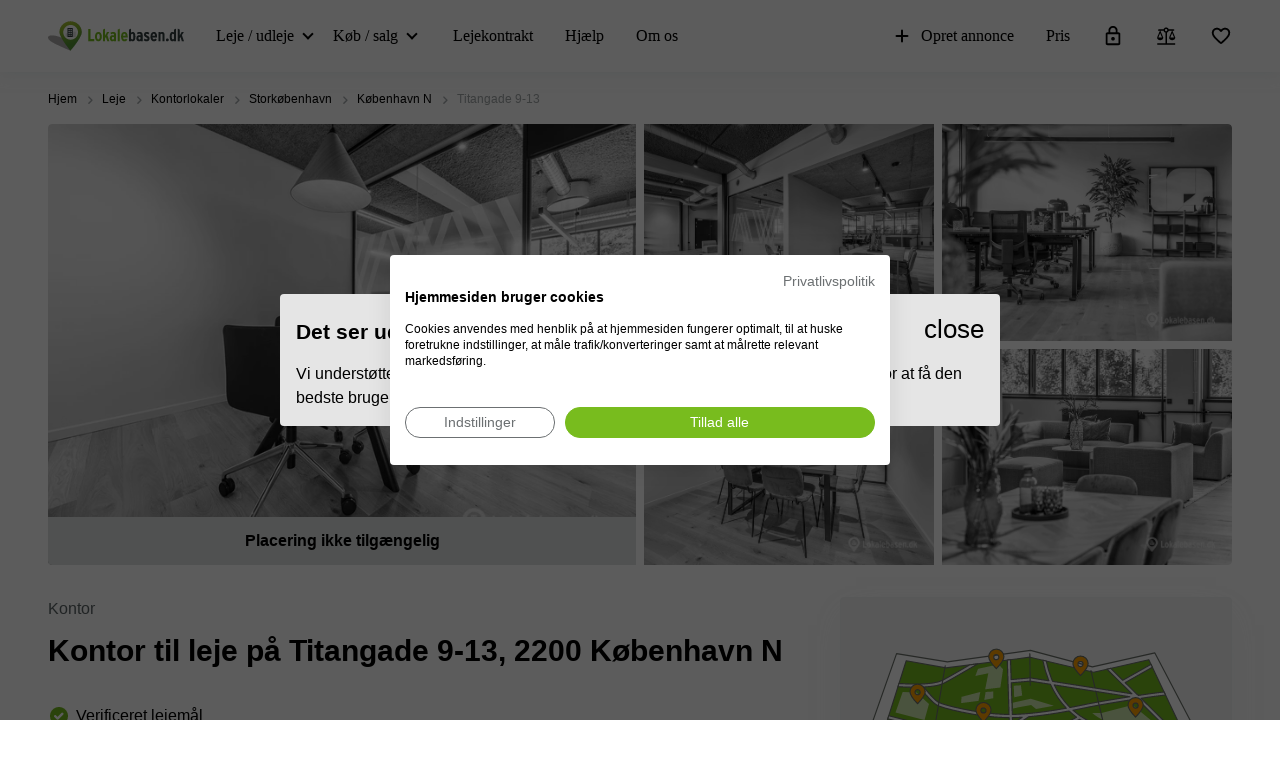

--- FILE ---
content_type: text/css
request_url: https://www.lokalebasen.dk/packs/css/3163-2fca045f.css
body_size: 2727
content:
.carousel .control-arrow,.carousel.carousel-slider .control-arrow{transition:all .25s ease-in;opacity:.4;filter:alpha(opacity=40);position:absolute;z-index:2;top:20px;background:none;border:0;font-size:32px;cursor:pointer}.carousel .control-arrow:focus,.carousel .control-arrow:hover{opacity:1;filter:alpha(opacity=100)}.carousel .control-arrow:before,.carousel.carousel-slider .control-arrow:before{margin:0 5px;display:inline-block;border-top:8px solid transparent;border-bottom:8px solid transparent;content:''}.carousel .control-disabled.control-arrow{opacity:0;filter:alpha(opacity=0);cursor:inherit;display:none}.carousel .control-prev.control-arrow{left:0}.carousel .control-prev.control-arrow:before{border-right:8px solid #fff}.carousel .control-next.control-arrow{right:0}.carousel .control-next.control-arrow:before{border-left:8px solid #fff}.carousel-root{outline:none}.carousel{position:relative;width:100%}.carousel *{box-sizing:border-box}.carousel img{width:100%;display:inline-block;pointer-events:none}.carousel .carousel{position:relative}.carousel .control-arrow{outline:0;border:0;background:none;top:50%;margin-top:-13px;font-size:18px}.carousel .thumbs-wrapper{margin:20px;overflow:hidden}.carousel .thumbs{transition:all .15s ease-in;transform:translate3d(0, 0, 0);position:relative;list-style:none;white-space:nowrap}.carousel .thumb{transition:border .15s ease-in;display:inline-block;margin-right:6px;white-space:nowrap;overflow:hidden;border:3px solid #fff;padding:2px}.carousel .thumb:focus{border:3px solid #ccc;outline:none}.carousel .thumb.selected,.carousel .thumb:hover{border:3px solid #333}.carousel .thumb img{vertical-align:top}.carousel.carousel-slider{position:relative;margin:0;overflow:hidden}.carousel.carousel-slider .control-arrow{top:0;color:#fff;font-size:26px;bottom:0;margin-top:0;padding:5px}.carousel.carousel-slider .control-arrow:hover{background:rgba(0,0,0,0.2)}.carousel .slider-wrapper{overflow:hidden;margin:auto;width:100%;transition:height .15s ease-in}.carousel .slider-wrapper.axis-horizontal .slider{-ms-box-orient:horizontal;display:-moz-flex;display:flex}.carousel .slider-wrapper.axis-horizontal .slider .slide{flex-direction:column;flex-flow:column}.carousel .slider-wrapper.axis-vertical{-ms-box-orient:horizontal;display:-moz-flex;display:flex}.carousel .slider-wrapper.axis-vertical .slider{flex-direction:column}.carousel .slider{margin:0;padding:0;position:relative;list-style:none;width:100%}.carousel .slider.animated{transition:all .35s ease-in-out}.carousel .slide{min-width:100%;margin:0;position:relative;text-align:center}.carousel .slide img{width:100%;vertical-align:top;border:0}.carousel .slide iframe{display:inline-block;width:calc(100% - 80px);margin:0 40px 40px;border:0}.carousel .slide .legend{transition:all .5s ease-in-out;position:absolute;bottom:40px;left:50%;margin-left:-45%;width:90%;border-radius:10px;background:#000;color:#fff;padding:10px;font-size:12px;text-align:center;opacity:0.25;transition:opacity .35s ease-in-out}.carousel .control-dots{position:absolute;bottom:0;margin:10px 0;padding:0;text-align:center;width:100%;z-index:1}@media (min-width: 960px){.carousel .control-dots{bottom:0}}.carousel .control-dots .dot{transition:opacity .25s ease-in;opacity:.3;filter:alpha(opacity=30);box-shadow:1px 1px 2px rgba(0,0,0,0.9);background:#fff;border-radius:50%;width:8px;height:8px;cursor:pointer;display:inline-block;margin:0 8px}.carousel .control-dots .dot.selected,.carousel .control-dots .dot:hover{opacity:1;filter:alpha(opacity=100)}.carousel .carousel-status{position:absolute;top:0;right:0;padding:5px;font-size:10px;text-shadow:1px 1px 1px rgba(0,0,0,0.9);color:#fff}.carousel:hover .slide .legend{opacity:1}

.grid-item{margin-bottom:20px}@media(min-width: 768px){.grid-item{height:542px;min-height:542px}}@media(min-width: 992px){.grid-item{margin-bottom:16px}}@media(max-width: 767px){.grid-item{height:auto;margin-left:auto;margin-right:auto}}.grid-item .sale-image-badge{display:flex;align-items:center;font-size:14px;color:#fff;line-height:20px;font-weight:900;text-shadow:0px 0px 3px rgba(0,0,0,.3);padding:2px 8px;gap:4px;border-radius:20px;background:linear-gradient(180deg, #86CB2F -10.42%, #59B71F 129.17%);position:relative;top:-3px;margin-left:16px;max-height:24px;margin-bottom:-10px}.grid-item .energy-rating-tooltip{max-width:250px}.grid-item__top-row{display:flex;align-items:center;justify-content:space-between;margin-bottom:8px;position:relative}.grid-item__suitable-for-wrapper{height:20px}.grid-item__map-icon-wrapper{position:absolute;right:0;bottom:16px;justify-content:flex-end}.grid-item__map-icon-wrapper>div{margin-right:13px}@media(min-width: 768px){.grid-item__map-icon-wrapper{display:flex}}.grid-item__wrapper{height:100%;background-color:#fff;cursor:pointer;display:block;color:#000;position:relative;border:1px solid #e0e2e2;border-radius:4px;-webkit-tap-highlight-color:rgba(0,0,0,0)}.grid-item__wrapper:hover{box-shadow:0 6px 15px 0px rgba(0,4,10,.06) !important}.grid-item__wrapper:hover{color:#212529;-webkit-text-decoration:none;text-decoration:none}.grid-item__wrapper:hover .embla__buttons{visibility:visible}.grid-item__wrapper .badge-wrapper{position:absolute;display:flex;align-items:baseline;flex-direction:column;left:16px;top:16px}.grid-item__wrapper.premium{border:2px solid #ffa300;border-radius:6px;box-shadow:0px 0px 20px 2px rgba(255,163,0,.2509803922)}.grid-item__button-wrapper .sent-info{background:#d17c0a}.grid-item__image-slider{position:relative;height:233px;overflow:hidden}.grid-item__image-slider.rented-out .grid-item__image-wrapper img{filter:grayscale(1)}.grid-item__image-slider.anonymous .embla__dots-wrapper,.grid-item__image-slider.rented-out .embla__dots-wrapper,.grid-item__image-slider.crawled .embla__dots-wrapper{position:relative;bottom:23px}.grid-item__location-kind{position:absolute;top:0;white-space:nowrap;overflow:hidden;text-overflow:ellipsis;background:#313c3f;color:#fff;display:block;padding:10px 15px;border-bottom-right-radius:10px;font-weight:bold;max-width:calc(100% - 45px);z-index:100}.grid-item__location-kind:hover{white-space:inherit;height:auto;text-overflow:clip;word-wrap:break-word;max-width:calc(100% - 45px);overflow:hidden}@media(min-width: 992px){.grid-item__location-kind{border-bottom-right-radius:8px;max-width:166px}}.grid-item__metrics-wrapper{margin-top:8px;z-index:11;width:100%;position:relative}.grid-item__area{margin-bottom:12px}.grid-item__area p{margin-bottom:0}.grid-item__area p:first-child{font-size:12px;line-height:14px;color:#7f7f7f;margin-bottom:4px}.grid-item__area p:last-child{font-size:15px;line-height:18px;white-space:nowrap}.grid-item__price-block{min-height:48px}.grid-item__price{margin-bottom:12px}.grid-item__price p{margin-bottom:0}.grid-item__price p:first-child{font-size:12px;line-height:14px;color:#7f7f7f;margin-bottom:4px}.grid-item__price p:last-child{font-size:15px;line-height:18px;white-space:nowrap}.grid-item__month-price-block{display:flex;justify-content:space-between}.grid-item__month-price-block p{margin-bottom:0}@media(min-width: 768px){.grid-item__month-price-block{min-height:24px}}@media(max-width: 767px){.grid-item .premium{min-height:0;min-height:initial}}.grid-item__premium-link{font-size:14px;line-height:24px;margin:8px 0 0;text-align:center;cursor:pointer;-webkit-text-decoration:underline;text-decoration:underline;color:#77bc1f}.grid-item__premium-link:hover{color:#539533}@media(min-width: 768px){.grid-item__premium-link{display:none}}.grid-item__description-wrapper{padding:10px 15px 15px}@media(min-width: 992px){.grid-item__description-wrapper{padding-bottom:20px}}.grid-item__description-wrapper--bordered{min-height:229px}.grid-item__kind{font-size:14px;color:#000;line-height:21px;font-weight:300;display:inline-block;text-transform:capitalize;position:relative;margin-right:10px}.grid-item__kind::after{content:" ";position:absolute;top:11px;width:2px;height:2px;right:-6px;border-radius:50%;background:#000}.grid-item__kind:last-child::after{display:none}.grid-item__description-title{position:relative;margin-bottom:10px;min-height:60px;border-bottom:1px solid #e8eaea}.grid-item__description-title .text-title p{white-space:nowrap;overflow:hidden;text-overflow:ellipsis;margin:0 10px 0 0;font-weight:bold}.grid-item__description-title h4{margin-bottom:0;height:0;width:100%;color:#fff;-webkit-user-select:none;-moz-user-select:none;-ms-user-select:none;user-select:none}.grid-item__sale-badge .text-title{width:80%}.grid-item__sale-badge .percentage{position:absolute;right:10px;top:17px;color:#fff;transform:rotate(-45deg);font-size:10px;line-height:18px}.grid-item__info-button{padding:6px 20px !important}.grid-item__info-button{width:100%;position:relative}.grid-item__info-button svg{margin-right:8px}.grid-item__info-button font{pointer-events:none}.grid-item__icons-block{display:flex;align-items:center;justify-content:space-between;text-align:right;margin-bottom:8px;margin-top:5px;position:relative}.grid-item .default-placeholder{display:flex;align-items:flex-end;justify-content:center;width:100%;height:200px;font-weight:bold;background:no-repeat top center;background-size:100%}@media(min-width: 992px){.grid-item .default-placeholder{width:100%;height:233px}}.grid-item .description-line{width:90%;position:relative;margin-bottom:5px;max-height:40px}@media(min-width: 768px){.grid-item .description-line{margin-bottom:8px}}.grid-item .description-line p{word-break:break-word;min-height:34px;line-height:20px}.grid-item__bottom{position:relative}@media(min-width: 768px){.grid-item__bottom{position:absolute;bottom:16px;left:16px;width:calc(100% - 32px)}}.grid-item__badges{min-height:21px;display:flex;flex-direction:column}@media(min-width: 1200px){.grid-item__badges{flex-direction:row}}.grid-item__image-wrapper img{width:100%;height:auto;background:#fff;min-height:233px;min-width:100%;-o-object-fit:cover;object-fit:cover}.grid-item .suitable-for{display:flex;margin-top:4px}@media(min-width: 992px){.grid-item .suitable-for{margin-top:3px;margin-bottom:4px}}@media(min-width: 1200px){.grid-item .suitable-for{margin-top:5px;margin-bottom:5px}}.grid-item .suitable-for__item{display:flex;align-items:center;position:relative}@media(min-width: 1200px){.grid-item .suitable-for__item{margin-right:10px}.grid-item .suitable-for__item:last-child{margin-right:0}}.grid-item .suitable-for__icon{fill:#0fada2;margin-right:4px}.grid-item .suitable-for__label{font-size:14px;line-height:21px;font-weight:300}.grid-item .suitable-for__label::after{content:" ";position:absolute;top:11px;width:2px;margin-left:4px;height:2px;border-radius:50%;background:#000}.grid-item .suitable-for__label:last-child::after{display:none}.grid-item .suitable-for__more{font-size:14px;margin-left:10px;font-weight:300}.grid-item .list-view__info-tooltip{margin-left:5px}.grid-item .list-view__info-tooltip svg{position:relative;bottom:2px;fill:#7f7f7f}.grid-item .list-view__info-tooltip:hover svg{fill:#77bc1f}.grid-item .persons-tooltip{padding:4px 8px;font-size:12px;line-height:15px;font-weight:300;max-width:130px}.grid-item .info-notice{margin-top:10px}.grid-item .info-notice__info-modal{top:68px !important}.grid-item .info-notice__info-modal{box-shadow:none;border:1px solid #000}.grid-item .info-notice__info-icon:after{top:25.5px;z-index:999;box-shadow:none;border-top:1px solid #000;border-left:1px solid #000}.grid-item .anonymous-badge{font-size:14px;color:#fff;line-height:31px}.grid-item .rented-out-badge{display:flex;align-items:center;justify-content:center;bottom:16px}.grid-item .crawled-badge__top-line{display:flex;align-items:center;justify-content:center;height:100%}.grid-item .anonymous-badge,.grid-item .crawled-badge,.grid-item .rented-out-badge{width:100%;height:31px}.grid-item .embla__buttons{position:absolute;width:100%;left:0;padding:0 16px;bottom:86px;visibility:hidden}
.same-address-locations .info-badges__new-special-wrapper{flex-direction:column;top:16px;left:16px}.same-address-locations .info-badges .new-badge,.same-address-locations .info-badges .special-offer-badge{padding:6px;width:-moz-fit-content;width:fit-content;margin-bottom:8px}.same-address-locations .grid-item{margin-bottom:0;margin-top:16px}.same-address-locations .list-item{margin-top:16px;margin-bottom:0}.same-address-locations .list-item__wrapper{margin:0}.same-address-locations .dv-info-section__title{margin-bottom:0;margin-top:40px}@media(min-width: 768px){.same-address-locations .dv-info-section__title{margin-top:64px;margin-bottom:24px}}.same-address-locations .list-item__energy-rating{display:flex;align-items:center;font-size:12px;line-height:24px}.same-address-locations .list-item__energy-rating.a{color:#22ab72}.same-address-locations .list-item__energy-rating.b{color:#7bb12a}.same-address-locations .list-item__energy-rating.c{color:#dba600}.same-address-locations .list-item__energy-rating.d{color:#ef8514}.same-address-locations .list-item__energy-rating.e{color:#e53e1a}.same-address-locations .list-item__energy-rating.f{color:#9c181e}.same-address-locations .list-item__energy-rating.g{color:#8a1925}.same-address-locations .list-item__energy-rating svg{pointer-events:none;margin-left:4px}.same-address-locations .list-item__energy-rating-wrapper{position:absolute;right:-10px;top:-10px;height:38px;width:38px;display:flex;align-items:center;justify-content:center}.same-address-locations .embla-list-item-slider .embla__buttons,.same-address-locations .embla-grid-item-slider .embla__buttons{display:flex;align-items:center;justify-content:space-between}.same-address-locations .embla-list-item-slider .embla__controls,.same-address-locations .embla-grid-item-slider .embla__controls{position:absolute;bottom:16px;width:100%;left:0;padding:0 16px}.same-address-locations .embla-list-item-slider .embla__button,.same-address-locations .embla-grid-item-slider .embla__button{width:24px;height:24px;display:flex;align-items:center;justify-content:center;border-radius:4px;background:hsla(0,0%,100%,.8);transition:all .25s ease-in}.same-address-locations .embla-list-item-slider .embla__button svg,.same-address-locations .embla-grid-item-slider .embla__button svg{max-width:24px;max-height:24px;pointer-events:none}.same-address-locations .embla-list-item-slider .embla__controls{width:calc(100% - 8px)}

/*# sourceMappingURL=3163-2fca045f.css.map*/

--- FILE ---
content_type: text/css
request_url: https://assets.lokalebasen.dk/packs/css/application_detailed_view-72d17abd.css
body_size: 8810
content:
.breadcrumbs{background-color:#fff;padding:0}@media(max-width: 576px){.breadcrumbs{height:0;overflow:hidden}}.breadcrumbs .container{padding:16px;line-height:20px}.breadcrumbs.details-page{background-color:#fff}.breadcrumbs__link-wrapper{font-size:12px;color:#a6abac;line-height:12px;border:0;display:inline-flex;align-items:center}.breadcrumbs__link-wrapper svg{fill:#a6abac;margin:0 5px}.breadcrumbs__link{color:#000;-webkit-text-decoration:none;text-decoration:none;font-weight:300}.breadcrumbs__link:hover{-webkit-text-decoration:underline;text-decoration:underline}.breadcrumbs__link--disabled{color:#a2a7a8}.breadcrumbs__link--disabled:hover{-webkit-text-decoration:none;text-decoration:none}@media(max-width: 576px){.breadcrumbs-list-view{height:auto;height:initial}}
.buttons__icon-wrapper{padding:7.5px}.buttons__icon-wrapper>svg{fill:#fff}.buttons__wrapper{width:60px;height:60px;display:flex;align-items:center;justify-content:center;border-radius:50%;border:1px solid #77bc1f;background:#fff;position:fixed;right:24px;z-index:12;bottom:96px;cursor:pointer}.buttons__wrapper.hidden{display:none}.buttons__wrapper svg{fill:#77bc1f}.buttons__wrapper:hover{border-color:#539533}.buttons__wrapper:hover svg{fill:#539533}.buttons__cta-wrapper{padding:15px 15px 15px;max-width:100%}.buttons__cta-wrapper>button{white-space:normal;width:auto}@media only screen and (min-width: 540px){.buttons__cta-wrapper{display:none}}.buttons__button{cursor:pointer;padding:10px 24px 9px;display:block;text-align:center;font-size:14px;width:100%;white-space:nowrap;border:none}.buttons__button:hover{background-color:#db8c00}
.notification-popup{right:48px;position:fixed;width:calc(100% - 32px);border-radius:4px;background-color:#539533;box-shadow:0 1px 4px 0 rgba(49,60,63,.25);z-index:2000;color:#fff;top:80px;opacity:0;transition:opacity 400ms ease-in;height:0;overflow:hidden}.notification-popup.fadein{opacity:1;height:auto;padding:24px 40px 24px 24px}.notification-popup.fadeout{opacity:0;transition:opacity 400ms ease-in}.notification-popup.dark{background-color:#000}.notification-popup.dark span{color:#ff5a5a}.notification-popup.error{background-color:#ff5a5a}.notification-popup.bottom-center{left:calc(50vw - (100% - 32px)/2);bottom:100px;top:auto;top:initial}@media(min-width: 344px){.notification-popup.bottom-center{left:calc(50vw - 156px)}}.notification-popup div{font-size:16px;line-height:19px}.notification-popup p{line-height:19px;margin-bottom:0}.notification-popup p b{font-weight:900}.notification-popup__close{position:absolute;top:16px;right:16px;cursor:pointer}.notification-popup__close svg{pointer-events:none;fill:#fff}@media(min-width: 344px){.notification-popup{width:312px}}
.switcher-row{display:flex;align-items:center;justify-content:space-around;height:100%;width:100%}@media(max-width: 576px){.switcher-row{padding-left:0;padding-right:0}}.switcher-container{display:flex;align-items:center;justify-content:center;border:1px solid #e0e2e2;position:relative;font-size:14px}@media(min-width: 768px){.switcher-container{border-radius:4px}}.switcher-pill{display:flex;align-items:center;justify-content:center;flex-direction:column;width:auto;color:#000;cursor:pointer;padding:13px 10px;position:static}@media(min-width: 992px){.switcher-pill{padding:23px 10px;flex-direction:row}}.switcher-pill>span{font-size:12px;line-height:16px;display:block;text-align:center}@media(min-width: 992px){.switcher-pill>span{font-size:14px;line-height:16px}}.switcher-pill>svg{margin:0;fill:#000}@media(min-width: 768px){.switcher-pill>svg{height:24px;width:24px;min-width:24px}}@media(min-width: 992px){.switcher-pill>svg{margin-right:8px}}.switcher-pill:hover{color:#77bc1f}.switcher-pill:hover>svg{fill:#77bc1f}.switcher-pill.active{position:relative;color:#77bc1f;border-bottom:2px solid #77bc1f}.switcher-pill.active>svg{fill:#77bc1f}
.image-gallery{height:235px;position:relative;overflow:hidden}@media(min-width: 768px){.image-gallery{border-radius:4px;height:318px}}@media(min-width: 992px){.image-gallery{height:441px}}.image-gallery__img-wrapper{height:100%;width:100%;position:relative}.image-gallery__img-wrapper img{height:100%;width:100%;-o-object-fit:cover;object-fit:cover;-o-object-position:center;object-position:center}.image-gallery__img-wrapper img:not(.rented-out):not(.no-fullscreen){cursor:pointer}.image-gallery__img-wrapper img:not(.rented-out):not(.no-fullscreen):hover{filter:brightness(80%)}.image-gallery__img-wrapper img.rented-out{filter:grayscale(1)}.image-gallery__right-images-row{height:100%}.image-gallery__right-images-col{height:calc(50% - 4px)}.image-gallery__right-images-col:first-child{margin-bottom:8px}.image-gallery__main-img-column.anonymous .embla__controls,.image-gallery__main-img-column.rented-out .embla__controls{bottom:47px}.image-gallery__main-img-column.rented-out .image-gallery__img-wrapper img{filter:grayscale(1)}.image-gallery__main-img-column.crawled .embla__controls{bottom:99px}.image-gallery__more-photos-wrapper{position:absolute;top:0;left:4px;width:calc(100% - 8px);height:100%;font-size:16px;color:#fff;line-height:24px;font-weight:900;display:flex;align-items:center;justify-content:center;background-color:rgba(0,0,0,.6);text-transform:lowercase;pointer-events:none}.image-gallery__mobile-fallback{position:absolute;height:100%;width:100%}.image-gallery>.row{height:100%}.image-gallery .row{margin-left:-4px;margin-right:-4px}.image-gallery .col-md-6,.image-gallery .col-md-12{padding-right:4px;padding-left:4px}.image-gallery .col-md-6:not(.image-gallery__right-images-col),.image-gallery .col-md-12:not(.image-gallery__right-images-col){height:100%}.image-gallery .anonymous-badge,.image-gallery .crawled-badge__top-line,.image-gallery .rented-out-badge{min-height:31px;line-height:31px}@media(min-width: 992px){.image-gallery .anonymous-badge,.image-gallery .crawled-badge__top-line,.image-gallery .rented-out-badge{min-height:48px;line-height:48px;font-size:16px}}.image-gallery .crawled-badge__bottom-line{padding:8px 24px;font-size:12px}.image-gallery .info-badges__new-special-wrapper{top:16px;left:16px}.image-gallery .info-badges__new-special-wrapper .new-badge,.image-gallery .info-badges__new-special-wrapper .special-offer-badge{font-size:16px;line-height:24px;height:32px;padding:0 12px}@media(min-width: 992px){.image-gallery .info-badges__new-special-wrapper .new-badge,.image-gallery .info-badges__new-special-wrapper .special-offer-badge{height:40px}}
.dv-gallery{margin-bottom:24px}@media(max-width: 767px){.dv-gallery{padding-left:0 !important;padding-right:0 !important}}@media(min-width: 768px){.dv-gallery{margin-bottom:32px}}.asset-container{padding-left:0 !important;padding-right:0 !important}.asset-container{height:235px;position:relative;max-width:100%;overflow:hidden}@media(min-width: 768px){.asset-container{height:318px;border-radius:4px;margin-bottom:8px}.asset-container .map-container,.asset-container .map-element{height:100%}}@media(min-width: 992px){.asset-container{height:441px}}@media(min-width: 992px){.asset-container.virtual-tour-box{min-height:441px;height:441px}}.asset-container .virtual-tour__frame-wrapper{height:235px}@media(min-width: 768px){.asset-container .virtual-tour__frame-wrapper{height:318px}}@media(min-width: 992px){.asset-container .virtual-tour__frame-wrapper{height:441px}}.asset-container iframe{background:#f6f6f6}
.notification{position:fixed;width:calc(100% - 32px);border-radius:4px;background-color:#539533;box-shadow:0 1px 4px 0 rgba(49,60,63,.25);z-index:2000;color:#fff;top:80px;opacity:0;transition:opacity 400ms ease-in;height:0;overflow:hidden;right:16px}@media(min-width: 576px){.notification{right:calc((100vw - 540px)/2)}}@media(min-width: 768px){.notification{right:calc((100vw - 720px)/2)}}@media(min-width: 992px){.notification{right:calc((100vw - 960px)/2)}}@media(min-width: 1200px){.notification{right:calc((100vw - 1184px)/2)}}.notification.fadein{opacity:1;height:auto;padding:24px 40px 24px 24px}.notification.fadeout{opacity:0;transition:opacity 400ms ease-in}.notification.dark{background-color:#000}.notification.dark span{color:#ff5a5a}.notification.bottom-center{left:calc(50vw - (100% - 32px)/2);bottom:100px;top:auto;top:initial}@media(min-width: 344px){.notification.bottom-center{left:calc(50vw - 156px)}}.notification__close-wrapper{position:absolute;top:16px;right:16px;cursor:pointer;cursor:pointer}.notification div{font-size:16px;line-height:19px;font-family:MuseoSans,sans-serif}.notification p{line-height:19px;margin-bottom:0}.notification p b{font-family:MuseoSans,sans-serif;font-weight:900}.notification svg{pointer-events:none;fill:#fff;font-size:20px}@media(min-width: 344px){.notification{width:312px}}
.favourite-icon__with-label{display:flex;align-items:center;flex-wrap:nowrap;cursor:pointer}.favourite-icon__icon-wrapper svg{color:#000}.favourite-icon__icon-wrapper svg.active{fill:#f22708}.favourite-icon__label{font-size:#000;color:14px;line-height:16px;margin-left:8px;display:none}@media(min-width: 768px){.favourite-icon__label{display:block}}.favourite-icon__wrapper.bounce .favourite-icon__icon:before,.favourite-icon__wrapper.bounce svg{animation:bounce 1s .1s;transform:scale(0.85)}.favourite-icon__wrapper--with-label svg{color:#000;margin-right:8px}.favourite-icon__wrapper--with-label svg.active{fill:#f22708}.favourite-icon__click-area{position:absolute;top:0;right:0;cursor:pointer;padding:16px 16px 16px 4px}.favourite-icon__icon{width:22px;height:22px;display:flex;align-items:center;justify-content:center;position:relative;border-radius:4px;background:hsla(0,0%,100%,.8)}.favourite-icon__icon svg{fill:#bababa;pointer-events:none}.favourite-icon__icon.favourite svg{fill:#ea4335}.favourite-icon__tooltip{font-size:12px;line-height:20px;font-weight:100;padding:0 11px;border-radius:5px;background:#000;text-align:center}@keyframes bounce{0%{transform:scale(1.1);opacity:1}50%{transform:scale(1.3);opacity:.7}60%{transform:scale(0.6);opacity:1}80%{transform:scale(0.95)}90%{transform:scale(0.85)}100%{transform:scale(1)}}
.dv-header{position:relative}@media(min-width: 768px){.dv-header{padding-right:16px}}@media(min-width: 992px){.dv-header{padding-right:32px}}.dv-header__info-tooltip{margin-left:4px;cursor:pointer}.dv-header__info-tooltip svg{margin-right:0 !important}.dv-header__info-tooltip svg{fill:#7f7f7f;position:relative;bottom:1px}.dv-header__info-tooltip:hover svg{fill:#77bc1f}.dv-header .info-tooltip{padding:4px 8px;font-size:12px;line-height:15px;font-weight:300;max-width:130px;text-align:left;white-space:normal}.dv-header__scraped-info-block{border:1px solid rgba(219,140,0,.42);border-radius:4px;background-color:rgba(255,163,0,.11);padding:16px;margin-bottom:32px;margin-top:10px}@media(min-width: 576px)and (max-width: 768px){.dv-header__scraped-info-wrapper{padding-right:16px !important}}.dv-header__scraped-headline{display:flex;align-items:center;font-weight:900;margin-bottom:8px}.dv-header__scraped-headline svg{margin-right:8px}.dv-header__scraped-content{margin-bottom:0}@media(min-width: 992px){.dv-header__scraped-content{padding-left:30px}}.dv-header__scraped-content .read-more{border-bottom:none}.dv-header__scraped-content .read-more:hover{-webkit-text-decoration:underline;text-decoration:underline}.dv-header__top-wrapper{display:flex;align-items:center;justify-content:space-between;margin-bottom:8px}.dv-header__action-icons-wrapper{display:flex;align-items:center}.dv-header__action-icons-wrapper .compare-icon{margin-right:16px}.dv-header__action-icons-wrapper .favourite-icon__label{margin-left:0}.dv-header__location-details-wrapper{margin-bottom:24px}@media(min-width: 768px){.dv-header__location-details-wrapper{margin-bottom:0}}.dv-header__location-kinds{display:flex;flex-wrap:wrap}.dv-header__location-kinds span{font-size:16px;color:#5a6365;line-height:24px;white-space:nowrap}.dv-header__location-kinds span:after{content:"·";color:#5a6365;margin:0 8px}.dv-header__location-kinds span:last-child:after{display:none}.dv-header__show-all-kinds-link:hover{font-size:16px;color:#77bc1f;line-height:24px;-webkit-text-decoration:underline;text-decoration:underline;cursor:pointer}.dv-header__location-title{font-size:24px;line-height:30px;margin-bottom:16px}.dv-header__location-title.extra-indentation{margin-bottom:32px}@media(min-width: 992px){.dv-header__location-title{font-size:30px;line-height:44px;margin-bottom:32px}}.dv-header__economy-section-link{font-size:16px;color:#77bc1f;line-height:24px;-webkit-text-decoration:underline;text-decoration:underline;cursor:pointer;margin-top:4px}.dv-header__economy-section-link:hover{color:#539533}.dv-header__location-details-row{display:flex;align-items:flex-start;flex-direction:row;flex-wrap:wrap}.dv-header__location-details-row .dv-header__location-details-cell{min-width:50%;padding-right:16px}@media(min-width: 992px){.dv-header__location-details-row .dv-header__location-details-cell{min-width:33.3%}}.dv-header__location-details-separator{height:1px;background-color:#e0e2e2;margin-bottom:16px}.dv-header__location-details-cell{font-size:16px;line-height:24px;margin-bottom:16px}@media(min-width: 768px){.dv-header__location-details-cell{margin-top:4px}}.dv-header__cell-label{font-weight:300;font-size:14px}@media(min-width: 992px){.dv-header__cell-label{font-size:16px}}.dv-header__cell-value{display:flex;align-items:center;white-space:nowrap}.dv-header__cell-value svg{margin-right:8px}.dv-header__cell-value span{font-size:16px;line-height:24px;font-weight:900}.dv-header__cafe-disposal-block{display:flex;align-items:flex-start;flex-direction:column;flex-wrap:wrap;margin-bottom:24px}@media(min-width: 768px){.dv-header__cafe-disposal-block{padding-right:16px !important}.dv-header__cafe-disposal-block{flex-direction:row;align-items:center;margin-bottom:8px}}@media(min-width: 992px){.dv-header__cafe-disposal-block{margin-top:0;margin-bottom:0}}.dv-header__cafe-disposal-block>div{margin-bottom:8px}.dv-header__cafe-disposal-block>div:last-child{margin-bottom:0}@media(min-width: 768px){.dv-header__cafe-disposal-block>div{margin-right:33px}.dv-header__cafe-disposal-block>div:last-child{margin-bottom:8px}}.dv-header__cafe-disposal-block .separator{margin-right:0 !important}.dv-header__cafe-disposal-block .separator{height:1px;background-color:#e0e2e2;margin-bottom:12px;width:100%;margin-top:-12px}@media(min-width: 768px){.dv-header__cafe-disposal-block .separator{margin-top:0;margin-bottom:16px}}@media(max-width: 991px){.dv-header__bottom-border{display:none}}@media(min-width: 992px){.dv-header__bottom-border.indentation-mobile{margin-top:8px}}.dv-header__suitable-for{display:flex;align-items:center}.dv-header__suitable-for-icon{margin-right:8px;margin-bottom:0;fill:#0fada2}.dv-header__suitable-for-label{font-size:14px;line-height:24px}@media(min-width: 992px){.dv-header__suitable-for-label{font-size:16px}}.dv-header__verified-lease{margin-bottom:16px;display:flex;align-items:center}.dv-header__verified-lease svg{margin-right:6px}.dv-header__verified-lease span{font-size:16px;line-height:22px;display:block}.dv-header .notification{top:auto;bottom:100px;left:50%;width:320px;z-index:700;transform:translate(-50%, 0)}@media(max-width: 767px){.dv-header .notification.with-policy-block{bottom:175px}}.dv-header .space-calculator svg{display:none}.dv-header .space-calculator__toggle-label{font-size:16px;line-height:24px;color:#77bc1f;-webkit-text-decoration:underline;text-decoration:underline}.dv-header .space-calculator__toggle-label:hover{color:#539533}@keyframes bounce{0%{transform:scale(1.1);opacity:1}50%{transform:scale(1.6);opacity:.7}60%{transform:scale(0.6);opacity:1}80%{transform:scale(0.95)}100%{transform:scale(0.85)}}
.smart-text-tooltip{margin-top:-20px;margin-bottom:20px;height:20px;color:#77bc1f}.smart-text-tooltip svg{fill:#77bc1f}.smart-text-tooltip .__react_component_tooltip{font-size:16px;line-height:24px;margin-right:16px;padding:0 8px;color:#000;width:calc(100% - 62px);text-align:center}.smart-text-tooltip .__react_component_tooltip.show{opacity:1}@media(min-width: 768px){.smart-text-tooltip .__react_component_tooltip{width:auto}}
.collapse:not(.show){display:none}.collapsing{position:relative;height:0;overflow:hidden;transition:height .35s ease}
.search-agent-section{color:#000}.search-agent-section__wrapper{display:flex;align-items:flex-start;justify-content:space-between;flex-direction:column;position:relative;padding:16px 16px 16px;border-radius:4px;background-color:#f6f6f6}@media(min-width: 768px){.search-agent-section__wrapper{flex-direction:row;align-items:center}}@media(min-width: 768px){.search-agent-section__wrapper{padding:16px}}@media(min-width: 992px){.search-agent-section__wrapper{padding:32px}}.search-agent-section__image-text-wrapper{display:flex;align-items:center}.search-agent-section__headline{max-width:100%;margin-bottom:16px;text-align:left;text-align:initial;font-size:21px;color:#000;line-height:32px;font-weight:900}@media(min-width: 992px){.search-agent-section__headline{font-size:24px;line-height:32px;max-width:95%}}.search-agent-section__image-wrapper{display:none}@media(min-width: 1200px){.search-agent-section__image-wrapper{display:block}}.search-agent-section__text-wrapper{margin-left:0}@media(min-width: 1200px){.search-agent-section__text-wrapper{margin-left:24px}}@media(max-width: 768px){.search-agent-section__text-wrapper{margin-bottom:16px}}.search-agent-section__text{font-size:16px;line-height:24px;max-width:100%;align-self:flex-start}@media(min-width: 768px){.search-agent-section__text{max-width:95%}}.search-agent-section__text p{font-size:16px;line-height:24px;margin:0;position:relative}@media(min-width: 768px){.search-agent-section__text p{font-size:16px}}.search-agent-section__button{display:flex;align-items:center;justify-content:center;background-color:#77bc1f;border-radius:4px;padding:8px 10px;width:100%;max-width:100%;-webkit-text-decoration:none;text-decoration:none}@media(min-width: 992px){.search-agent-section__button{padding-top:12px;padding-bottom:12px}}.search-agent-section__button:hover{-webkit-text-decoration:none;text-decoration:none;background-color:#539533}.search-agent-section__button span{font-size:16px;color:#fff;line-height:24px;font-weight:bold}@media(max-width: 576px){.search-agent-section__button span{text-align:center}}.search-agent-section__buttons-block{width:100%;position:relative}@media(min-width: 768px){.search-agent-section__buttons-block{max-width:321px}}
.FAQSection{font-family:"MuseoSans",sans-serif;margin-bottom:30px;padding-top:64px}@media(min-width: 768px){.FAQSection{margin-bottom:64px}}.FAQSection.no-padding{padding-top:0}.FAQSection__title{margin-bottom:24px}@media(min-width: 992px){.FAQSection__title{margin-bottom:32px}}.FAQSection__question-wrapper{overflow:hidden;border-top:1px solid #e0e2e2}.FAQSection__question-wrapper:last-child{border-bottom:1px solid #e0e2e2}@media(min-width: 992px){.FAQSection__question-wrapper:not(.FAQSection__question-wrapper--open):hover{border-color:#f6f6f6}.FAQSection__question-wrapper:not(.FAQSection__question-wrapper--open):hover+div{border-top-color:#f6f6f6}}.FAQSection__question-wrapper:not(.FAQSection__question-wrapper--open) .FAQSection__question:hover{background-color:rgba(0,0,0,0)}@media(min-width: 992px){.FAQSection__question-wrapper:not(.FAQSection__question-wrapper--open) .FAQSection__question:hover{background-color:#f6f6f6}}.FAQSection__question-wrapper .FAQSection__question{font-size:16px;color:#000;line-height:24px;font-weight:900;padding:15px 30px 15px 0;position:relative;-webkit-user-select:none;-moz-user-select:none;-ms-user-select:none;user-select:none;cursor:pointer;margin:0}.FAQSection__question-wrapper .FAQSection__question:before{position:absolute;right:0;content:url("data:image/svg+xml,%3Csvg xmlns=%27http://www.w3.org/2000/svg%27 height=%2724px%27 viewBox=%270 0 24 24%27 width=%2724px%27 fill=%27%23000000%27%3E%3Cpath d=%27M24 24H0V0h24v24z%27 fill=%27none%27 opacity=%27.87%27/%3E%3Cpath d=%27M15.88 9.29L12 13.17 8.12 9.29c-.39-.39-1.02-.39-1.41 0-.39.39-.39 1.02 0 1.41l4.59 4.59c.39.39 1.02.39 1.41 0l4.59-4.59c.39-.39.39-1.02 0-1.41-.39-.38-1.03-.39-1.42 0z%27/%3E%3C/svg%3E")}@media(min-width: 768px){.FAQSection__question-wrapper .FAQSection__question:before{top:15px}}@media(min-width: 992px){.FAQSection__question-wrapper .FAQSection__question:before{top:23.5px;right:20px}}@media(min-width: 1200px){.FAQSection__question-wrapper .FAQSection__question:before{top:22px}}@media(min-width: 768px){.FAQSection__question-wrapper .FAQSection__question{padding:15px 30px 15px 0}}@media(min-width: 992px){.FAQSection__question-wrapper .FAQSection__question{padding:23.5px 50px 23.5px 24px}}@media(min-width: 1200px){.FAQSection__question-wrapper .FAQSection__question{padding:24px 50px 24px 24px}}.FAQSection__question-wrapper--close .FAQSection__answer{min-height:0;height:0;padding:0 0 0;visibility:hidden;animation:.25s ease 0s close}@media(min-width: 768px){.FAQSection__question-wrapper--close .FAQSection__answer{animation:.25s ease 0s close768}}@media(min-width: 992px){.FAQSection__question-wrapper--close .FAQSection__answer{padding:0 24px 0;animation:.25s ease 0s close992}}@media(min-width: 1200px){.FAQSection__question-wrapper--close .FAQSection__answer{padding:0 24px;animation:.25s ease 0s close1200}}.FAQSection__question-wrapper--close .FAQSection__question:before{transform:rotate(0deg);transition:transform ease .3s}.FAQSection__question-wrapper--open .FAQSection__question:before{transform:rotate(-180deg);transition:transform ease .3s}.FAQSection__question-wrapper--open .FAQSection__answer{height:auto;min-height:61px;padding:0 0 29px;visibility:visible;animation:.25s ease 0s open}@media(min-width: 768px){.FAQSection__question-wrapper--open .FAQSection__answer{animation:.25s ease 0s open768;padding:0 0 34px}}@media(min-width: 992px){.FAQSection__question-wrapper--open .FAQSection__answer{animation:.25s ease 0s open992;padding:8.5px 24px 45px}}@media(min-width: 1200px){.FAQSection__question-wrapper--open .FAQSection__answer{animation:.25s ease 0s open1200;padding:8px 24px 53px}}.FAQSection__answer{font-size:16px;line-height:24px;font-family:MuseoSans,sans-serif;min-height:0;height:0;padding:0 0 0;visibility:hidden}@media(min-width: 992px){.FAQSection__answer{padding:0 24px 0}}@media(min-width: 1200px){.FAQSection__answer{padding:0 24px}}@keyframes open{from{min-height:0;height:0;visibility:hidden;padding:0 0 0}to{height:auto;min-height:61px;visibility:visible;padding:0 0 29px}}@keyframes open768{from{min-height:0;height:0;visibility:hidden;padding:0 0 0}to{height:auto;min-height:61px;visibility:visible;padding:0 0 34px}}@keyframes open992{from{min-height:0;height:0;visibility:hidden;padding:0 24px 0}to{height:auto;min-height:61px;visibility:visible;padding:8.5px 24px 45px}}@keyframes open1200{from{min-height:0;height:0;visibility:hidden;padding:0 24px}to{height:auto;min-height:61px;visibility:visible;padding:8px 24px 53px}}@keyframes close{from{height:auto;min-height:61px;visibility:visible;padding:0 0 29px}to{min-height:0;height:0;visibility:hidden;padding:0 0 0}}@keyframes close768{from{height:auto;min-height:61px;visibility:visible;padding:0 0 34px}to{min-height:0;height:0;visibility:hidden;padding:0 0 0}}@keyframes close992{from{height:auto;min-height:61px;visibility:visible;padding:8.5px 24px 45px}to{min-height:0;height:0;visibility:hidden;padding:0 24px 0}}@keyframes close1200{from{height:auto;min-height:61px;visibility:visible;padding:8px 24px 53px}to{min-height:0;height:0;visibility:hidden;padding:0 24px}}
.fixed-nav{display:flex;align-items:flex-start;width:100vw;height:48px;position:fixed;background:#fff;z-index:998;box-shadow:0 0 14px 0 rgba(222,231,231,.55);left:0;transform:translateY(-100%);transition:transform ease .2s}.fixed-nav.active{transform:translateY(0)}@media(min-width: 768px){.fixed-nav{height:56px}}.fixed-nav__links-list{list-style:none;display:flex;margin:0;padding:0;overflow-x:auto;-ms-scroll-snap-type:x mandatory;scroll-snap-type:x mandatory;height:100%;scroll-behavior:smooth;-webkit-overflow-scrolling:touch;scrollbar-width:none}.fixed-nav__links-list::-webkit-scrollbar{display:none}.fixed-nav__link{display:flex;align-items:center;margin-right:16px;flex-shrink:0;height:100%}@media(min-width: 576px){.fixed-nav__link{margin-right:24px}}@media(min-width: 992px){.fixed-nav__link{margin-right:40px}}.fixed-nav__link span{font-size:14px;color:#5a6365;font-weight:bold;white-space:nowrap;cursor:pointer}.fixed-nav__link.active span{color:#77bc1f}.fixed-nav__arrow-left,.fixed-nav__arrow-right{position:absolute;top:0;height:48px;display:flex;align-items:center;background:#fff;opacity:.87;width:24px;cursor:pointer}.fixed-nav__arrow-left svg,.fixed-nav__arrow-right svg{width:34.4px;height:34.4px;fill:#5a6365;position:absolute}.fixed-nav__arrow-left{left:0}.fixed-nav__arrow-left svg{left:-5px}.fixed-nav__arrow-right{right:0}.fixed-nav__arrow-right svg{right:-5px}.fixed-nav__links-wrapper{height:40px;overflow:hidden;position:relative}.fixed-nav .order-form-scroll-btn{margin-left:16px}@media(max-width: 767px){.fixed-nav .order-form-scroll-btn{display:none}}.fixed-nav .container{display:flex;align-items:center;justify-content:space-between}@media(min-width: 768px){.fixed-nav.with-button .container{padding-top:8px}.fixed-nav.with-button .fixed-nav__arrow-left,.fixed-nav.with-button .fixed-nav__arrow-right{top:-6px}}@media(hover: hover){.fixed-nav__link:hover span{color:#77bc1f}}
.collapsible-section{transition:all ease .4s;overflow:hidden;max-height:0}.collapsible-section.uncollapsed{max-height:2000px}
.facts-and-facilities{padding-bottom:64px;font-family:MuseoSans,san-serif}.facts-and-facilities h3{font-size:16px;line-height:26px}@media(min-width: 992px){.facts-and-facilities h3{font-size:18px}}.facts-and-facilities__column{margin-bottom:40px}.facts-and-facilities__area-link{margin:0 !important}.facts-and-facilities__area-link{display:flex;align-items:center;-webkit-text-decoration:underline;text-decoration:underline}.facts-and-facilities__area-link:hover{-webkit-text-decoration:none;text-decoration:none}.facts-and-facilities__area-link:hover span{-webkit-text-decoration:underline;text-decoration:underline}.facts-and-facilities__build-route-link{margin:0 !important}.facts-and-facilities__build-route-link{display:flex;align-items:center;-webkit-text-decoration:underline;text-decoration:underline;color:#000}.facts-and-facilities__build-route-link:hover{-webkit-text-decoration:none;text-decoration:none}.facts-and-facilities__build-route-link:hover span{-webkit-text-decoration:underline;text-decoration:underline}.facts-and-facilities__address-line{display:flex;align-items:flex-start}.facts-and-facilities__address-line p{margin-bottom:4px}.facts-and-facilities__address-line p,.facts-and-facilities__address-line a{font-size:16px;line-height:24px}.facts-and-facilities__address-line svg{margin-right:8px}.facts-and-facilities__city-address{font-weight:bold}.facts-and-facilities__energy-rating-wrapper{font-size:16px;line-height:24px;display:flex;align-items:center;padding-top:16px}.facts-and-facilities__energy-rating-wrapper svg,.facts-and-facilities__energy-rating-wrapper img{margin-right:8px}.facts-and-facilities__build-route-wrapper{font-size:16px;line-height:24px;display:flex;align-items:center;padding-top:16px}.facts-and-facilities__build-route-wrapper i,.facts-and-facilities__build-route-wrapper img{margin-right:8px}.facts-and-facilities__energy-rating-icon{display:inline-block}.facts-and-facilities__build-route-icon{width:20px;height:20px;display:flex;margin-right:8px}.facts-and-facilities__build-route-icon svg{fill:#4285f4}.facts-and-facilities__transport-icon{width:20px;height:20px;display:inline-block;margin-right:10px}.facts-and-facilities__blank-title{font-size:16px;line-height:24px;margin-top:16px}@media(min-width: 992px){.facts-and-facilities__blank-title{margin-top:0}}.facts-and-facilities__blank-title.with-indentation{padding-top:24px;margin-top:0}.facts-and-facilities__transport-list h3{margin-bottom:8px}.facts-and-facilities__list-item,.facts-and-facilities__suitable-for-item{font-size:14px;line-height:24px;display:flex;margin-top:16px}@media(min-width: 768px){.facts-and-facilities__list-item,.facts-and-facilities__suitable-for-item{font-size:16px}}.facts-and-facilities__list-item img,.facts-and-facilities__suitable-for-item img{margin-right:8px}.facts-and-facilities__list-item{align-items:flex-start}.facts-and-facilities__suitable-for-item{align-items:center}.facts-and-facilities__transport-distance{font-weight:bold;white-space:nowrap;font-family:MuseoSans,san-serif}@media(min-width: 1200px){.facts-and-facilities__transport-distance{margin-right:25%}}.facts-and-facilities__icon-wrapper{min-width:18px}.facts-and-facilities__distance-item-type{display:flex;margin-right:10px}.facts-and-facilities__facilities-wrapper{overflow:hidden;transition:all .3s ease;width:100%}.facts-and-facilities__facilities-wrapper.distances{margin-bottom:40px}.facts-and-facilities__facilities-wrapper.distances .facts-and-facilities__list-item{justify-content:space-between}.facts-and-facilities__facilities-type-headline{font-size:16px;color:#000;line-height:24px;font-weight:bold;font-family:MuseoSans,san-serif;margin:24px 0 -8px 0}.facts-and-facilities__suitable-for-icon{margin-right:8px;fill:#0fada2}.facts-and-facilities__list-item-icon{min-width:20px;height:100%;margin-right:10px;background-repeat:no-repeat;background-position-x:center;background-position-y:2px;background-size:contain}.facts-and-facilities__facilities-toggle-link-wrapper{display:flex;align-items:center;font-size:16px;color:#77bc1f;line-height:24px;margin-top:16px;cursor:pointer;width:-moz-fit-content;width:fit-content}.facts-and-facilities__facilities-toggle-link-wrapper span{-webkit-text-decoration:underline;text-decoration:underline}.facts-and-facilities__facilities-toggle-link-wrapper svg{fill:#77bc1f;margin-left:5px}.facts-and-facilities__facilities-toggle-link-wrapper:hover svg{fill:#539533}.facts-and-facilities__facilities-toggle-link-wrapper:hover span{color:#539533}.facts-and-facilities__headline{margin-bottom:0}@media(min-width: 992px){.facts-and-facilities__headline{margin-bottom:8px}}.facts-and-facilities__headline--facilities{margin-bottom:-16px}@media(min-width: 992px){.facts-and-facilities__headline--facilities{margin-bottom:0}}.facts-and-facilities__suitable-for-label{text-transform:capitalize}.facts-and-facilities__parking-block{margin-bottom:40px}.facts-and-facilities__parking-block .parking-link{margin-top:0}.facts-and-facilities__parking-wrapper{margin-bottom:24px}.facts-and-facilities__parking-wrapper:last-child{margin-bottom:16px}.facts-and-facilities__parking-text-wrapper{display:flex;justify-content:space-between}.facts-and-facilities__parking-links{font-size:16px;color:#000;line-height:24px}.facts-and-facilities__parking-distance{font-weight:bold;white-space:nowrap}.facts-and-facilities__parking-icon{height:24px;width:24px;margin-bottom:8px}.facts-and-facilities__energy-certificate-wrapper{display:flex;align-items:center;margin-bottom:16px;line-height:24px}@media(min-width: 768px){.facts-and-facilities__energy-certificate-wrapper{font-size:16px}}.facts-and-facilities__energy-certificate-wrapper:first-child{margin-top:16px}.facts-and-facilities__energy-certificate-wrapper:last-child{margin-bottom:40px}.facts-and-facilities__energy-certificate-wrapper img{margin-right:8px}
.description-tabs{margin-left:100px}.localized-desc__active-locale{display:flex;align-items:center;cursor:pointer;color:#000}.localized-desc__active-locale span{display:inline-block !important}.localized-desc__active-locale span{margin-right:5px;margin-left:5px}@media(min-width: 1200px){.localized-desc__active-locale span{font-size:16px}}.localized-desc__active-locale svg{pointer-events:none}.localized-desc__active-locale:hover svg{fill:#539533}.localized-desc__active-locale-text{font-size:16px;line-height:24px;font-family:MuseoSans,san-serif}.localized-desc__description-text p{margin:0}.localized-desc__badges{min-height:21px;display:flex;margin-bottom:10px;flex-direction:column}@media(max-width: 768px){.localized-desc__badges{flex-direction:row}}.localized-desc__badges.no-margin{margin-bottom:20px}.localized-desc__badges--global{margin-bottom:0;flex-direction:column}@media(min-width: 992px){.localized-desc__badges--global{flex-direction:row}}@media(max-width: 768px){.localized-desc__badges--global.extra-indentation .description-badge--detail-view.disposal{margin-bottom:5px}}.localized-desc__switcher{top:70px}@media(max-width: 576px){.localized-desc__switcher{position:static}}.localized-desc__top-menu-left{display:flex;background:#f6f6f6;border-radius:4px;align-items:center;padding:7px 16px;position:relative}.localized-desc__top-menu{display:flex;align-items:flex-start;width:100%;margin-bottom:24px;flex-direction:column}@media(min-width: 1200px){.localized-desc__top-menu{margin-bottom:32px}}.localized-desc__title{font-size:18px;color:#000;line-height:26px;font-weight:bold}.localized-desc__title .contact-title{margin-top:15px}.localized-desc__translated-by-google-icon img{width:16px;height:16px}.localized-desc__locales_wrapper{width:328px;margin-top:10px;background:#fff;overflow:hidden;position:absolute;z-index:997;left:0;box-shadow:0 6px 15px 0 rgba(0,4,10,.15);border-radius:4px;-moz-column-count:2;column-count:2}.localized-desc .select-option-group{position:relative;padding-left:25px}.localized-desc .select-option-group .select-option{font-size:16px;color:#000;line-height:24px;font-family:MuseoSans,san-serif;cursor:pointer;margin-bottom:0}.localized-desc .select-option-group .option-checkmark{position:absolute;top:2px;left:0;width:20px;height:20px;background-color:#fff;border-radius:50%;border:2px solid #a2a7a8}.localized-desc .select-option-group .option-checkmark:after{position:absolute;top:2px;left:2px;content:"";width:12px;height:12px;background:#67a700;border-radius:50%;display:none}.localized-desc .select-option-group input{opacity:0;cursor:pointer;display:none}.localized-desc .select-option-group input:checked~.select-option .option-checkmark{border:2px solid #67a700}.localized-desc .select-option-group input:checked~.select-option .option-checkmark:after{display:block}.localized-desc__locales-link-wrap{padding:8px 16px;cursor:pointer}.localized-desc__locales-link-wrap:hover{background:#f6f6f6}.localized-desc__locales-link{margin:0 0 5px 0 !important}.localized-desc__locales-link{display:block;cursor:pointer}.localized-desc__locales-link span{display:inline-block !important}.localized-desc__locales-link span{margin-right:5px;margin-left:5px}.localized-desc__original_desc_wrapper{margin-top:16px;position:relative}.localized-desc__original_desc_wrapper .opacity-block{position:absolute;height:60px;width:100%;top:-60px;background:linear-gradient(180deg, rgba(255, 255, 255, 0.3), rgb(255, 255, 255))}.localized-desc__original_desc_read_more{font-size:16px;line-height:24px;font-family:MuseoSans,san-serif;color:#77bc1f;cursor:pointer;-webkit-text-decoration:underline;text-decoration:underline;margin-bottom:8px}.localized-desc__original_desc_read_more:hover{color:#539533 !important}.localized-desc__original_desc_read_more:hover svg{fill:#539533}.localized-desc__original_desc_read_more svg{fill:#77bc1f}.localized-desc__google-translated-text{font-size:12px;margin-right:15px;line-height:20px;margin-left:30px}@media(min-width: 768px){.localized-desc__google-translated-text{margin-left:50px}}@media(min-width: 992px){.localized-desc__google-translated-text{font-size:14px}}.localized-desc__content ul li{font-size:16px;line-height:24px;font-family:MuseoSans,san-serif}.localized-desc__description-text{font-size:16px;line-height:24px;font-family:MuseoSans,san-serif;word-wrap:break-word}.localized-desc__title-h2{margin-bottom:16px}@media(max-width: 1199px){.localized-desc__title-h2{font-size:16px}}
.description-offset{display:none}@media(min-width: 1200px){.description-offset{display:flex}}.dv-info-section-wrapper--description{padding-top:32px;margin-bottom:64px}@media(min-width: 768px){.dv-info-section-wrapper--description{padding-top:48px !important}.dv-info-section-wrapper--description{padding-right:16px}}@media(min-width: 992px){.dv-info-section-wrapper--description{padding-right:32px}}
.info-sections__block-wrapper.with-favourite{margin-bottom:64px}.info-sections-row{position:relative}.full-width-background-wrapper{position:relative;width:100%}.full-width-background{position:absolute;top:0;right:0;bottom:0;left:calc((100% - 100vw)/2);width:100vw;height:100%;background-color:#f6f6f6}.dv-info-section-wrapper{display:block;padding-top:64px}.dv-info-section-wrapper .dv-info-section__title{margin:0 0 24px 0}@media(min-width: 992px){.dv-info-section-wrapper .dv-info-section__title{margin:0 0 32px 0}}.dv-info-section-wrapper .dv-info-section__content{display:block;min-height:100px;flex-direction:column;box-sizing:border-box;flex-wrap:wrap}@media(min-width: 768px){.dv-info-section-wrapper .dv-info-section__content{flex-direction:row}}.dv-info-section-wrapper .dv-info-section__blank-title{font-size:14px}@media(min-width: 768px){.dv-info-section-wrapper .dv-info-section__blank-title{font-size:16px}}.dv-info-section-wrapper .dv-info-section__section{width:50%}.dv-info-section-wrapper .dv-info-section__section>h1:first-child{padding-top:0}.dv-info-section-wrapper .dv-info-section__section a{color:#729799}.dv-info-section-wrapper .dv-info-section__section strong{line-height:32px}@media(max-width: 992px){.dv-info-section-wrapper .dv-info-section__section{width:100%;margin-bottom:0;margin-top:10px}.dv-info-section-wrapper .dv-info-section__section:nth-child(2){margin-left:0}}.dv-info-section-wrapper .dv-info-section__header{font-weight:bold;margin-bottom:8px;display:flex;justify-content:space-between;align-items:center}.dv-info-section-wrapper .dv-info-section__header.inline{display:inline-block;line-height:normal;line-height:initial}.dv-info-section-wrapper .dv-info-section__header>svg{fill:#77bc1f}.dv-info-section-wrapper .dv-info-section__header>svg:first-child{margin-left:5px}.dv-info-section-wrapper .dv-info-section__header>svg:last-child{float:right}.dv-info-section-wrapper .dv-info-section__label{background-color:#f6f6f6;color:#000;overflow:hidden;text-overflow:ellipsis;padding:12px 8px;width:25%;position:relative;display:flex;align-items:center;height:72px}.dv-info-section-wrapper .dv-info-section__label span{white-space:nowrap;overflow:hidden;text-overflow:ellipsis;width:100%;margin-left:9px}.dv-info-section-wrapper .dv-info-section__label:nth-child(odd){background-color:#e8e8e8}@media(max-width: 576px){.dv-info-section-wrapper .dv-info-section__label{width:100%}}.dv-info-section-wrapper .dv-info-section__label--full-width{width:100%;display:flex;justify-content:space-between}.dv-info-section-wrapper .dv-info-section__label:first-child{border-top-left-radius:4px;border-top-right-radius:4px}.dv-info-section-wrapper .dv-info-section__label:last-child{border-bottom-left-radius:4px;border-bottom-right-radius:4px}.dv-info-section-wrapper .dv-info-section__ask-provider-link{cursor:pointer;-webkit-text-decoration:underline;text-decoration:underline;text-align:right}.dv-info-section-wrapper .dv-info-section__ask-provider-link:hover{color:#539533}.dv-info-section-wrapper .dv-info-section__read-more-smart-text{font-size:16px;line-height:24px;color:#77bc1f;cursor:pointer;-webkit-text-decoration:underline;text-decoration:underline;font-size:16px;margin-bottom:40px;margin-top:16px;font-family:MuseoSans,Helvetica,Arial,sans-serif}.dv-info-section-wrapper .dv-info-section__read-more-smart-text svg{fill:#77bc1f}.dv-info-section-wrapper .dv-info-section__read-more-smart-text a:hover svg{fill:#539533}.dv-info-section-wrapper .smart-text{font-size:16px;line-height:24px;margin-bottom:40px;font-size:16px;margin-top:-8px;font-family:MuseoSans,Helvetica,Arial,sans-serif}.dv-info-section-wrapper .smart-text-extended{font-size:16px;line-height:24px;font-family:MuseoSans,Helvetica,Arial,sans-serif;margin-top:-8px}.dv-info-section-wrapper .truncated-text:not(.active)~.dv-info-section__read-more-smart-text{margin-top:0}.dv-info-section-wrapper .truncated-text:not(.active)~.dv-info-section__read-more-smart-text a{display:none}.dv-info-section-wrapper--economy h3{line-height:26px;font-size:16px}@media(min-width: 768px){.dv-info-section-wrapper--economy h3{font-size:18px}}.dv-info-section-wrapper--economy .dv-info-section__header{justify-content:flex-start}@media(max-width: 768px){.dv-info-section-wrapper--economy .dv-info-section__header{margin-bottom:24px}}.dv-info-section-wrapper--economy .dv-info-section__header svg{margin-right:10px}.dv-info-section-wrapper--economy .dv-info-section__header .hide-show-mobile{font-weight:normal;font-family:MuseoSans,Helvetica,Arial,sans-serif}.dv-info-section-wrapper--economy .dv-info-section__label{font-size:16px;font-family:MuseoSans,Helvetica,Arial,sans-serif}.dv-info-section-wrapper--economy .dv-info-section__section{width:100%;margin-top:40px}.dv-info-section-wrapper--economy .dv-info-section__section:first-child{margin-top:0}@media(min-width: 768px){.dv-info-section-wrapper--economy .dv-info-section__section{margin-top:0}}.dv-info-section-wrapper--economy .dv-info-section__section-wrapper .card-header-wrapper{display:flex;justify-content:space-between;align-items:center}.dv-info-section-wrapper--economy .dv-info-section__section-wrapper .card{border:none}.dv-info-section-wrapper--economy .dv-info-section__section-wrapper .card .card-header{padding:0;border-bottom:0;background:none}.dv-info-section-wrapper--economy .dv-info-section__section-wrapper--disposal{margin-bottom:40px;max-width:100%}@media(min-width: 992px){.dv-info-section-wrapper--economy .dv-info-section__section-wrapper--disposal{margin-bottom:17px}}.dv-info-section-wrapper--economy .dv-info-section__section-wrapper--disposal .disposal-header{justify-content:space-between}.dv-info-section-wrapper--economy .dv-info-section__section-wrapper--disposal .disposal-header img{height:22px}.dv-info-section-wrapper--economy .dv-info-section__content{display:flex}@media(min-width: 768px){.dv-info-section-wrapper--economy .dv-info-section__content .disposal-true{margin-bottom:40px}}.dv-info-section-wrapper--economy .dv-info-section__info-wrapper{display:inline-flex;align-items:center}.dv-info-section-wrapper--economy .dv-info-section__info-wrapper a{margin:0 !important}.dv-info-section-wrapper--economy .dv-info-section__info-wrapper a{display:flex;cursor:pointer}.dv-info-section-wrapper--economy .dv-info-section__info-tooltip{font-size:12px;color:20px;font-weight:100;padding:5px 21px}.dv-info-section-wrapper--economy .dv-info-section__info-tooltip::after{border-top-color:#000 !important}.dv-info-section-wrapper--economy .dv-info-section__table-row{white-space:normal;align-items:center}.dv-info-section-wrapper--economy .dv-info-section__table-col{min-width:50%;white-space:normal}.dv-info-section-wrapper--economy .dv-info-section__table-col--left{padding-right:10px}.dv-info-section-wrapper--economy .dv-info-section__table-col--right{text-align:right}.dv-info-section-wrapper--location .smart-text-tooltip{margin-top:-12px}.dv-info-section-wrapper--location .bottom-location-map{height:296px;border-radius:4px}@media(min-width: 768px){.dv-info-section-wrapper--location .bottom-location-map{height:390px}}.dv-info-section-wrapper--location .bottom-location-map .location-title{margin-bottom:24px}@media(min-width: 992px){.dv-info-section-wrapper--location .bottom-location-map .location-title{margin-bottom:32px}}.dv-info-section-wrapper--location .wrapper-map-location{position:relative;width:100%}.dv-info-section-wrapper--location .here-map .H_imprint{display:none}.sectionScrollTarget{position:relative}.sectionScrollTarget.description{position:absolute;top:30px}@media(min-width: 768px){.sectionScrollTarget.description{top:0}}@media(max-width: 576px){.sectionScrollTarget{top:30px}}.dv-map-section.location-title{margin-bottom:0}.dv-map-section-location-address-wrapper{display:flex;align-items:flex-start;margin-top:16px;margin-bottom:16px}@media(min-width: 992px){.dv-map-section-location-address-wrapper{margin-bottom:24px}}.dv-map-section-location-address-wrapper svg{margin-right:10px}.dv-map-section-location-address{display:flex;flex-wrap:wrap;flex-direction:column}.dv-map-section-location-address h2{font-size:18px;line-height:26px;margin-bottom:0}@media(min-width: 768px){.dv-map-section-location-address{flex-direction:row}}.dv-map-section-location-address span{font-size:16px;color:#000;line-height:26px;font-weight:bold}@media(min-width: 992px){.dv-map-section-location-address span{font-size:18px}}.favouritePopUp{position:fixed;bottom:100px;left:50%;background:#539533;padding:16px;box-shadow:0 1px 4px 0 rgba(49,60,63,.25);border-radius:4px;color:#fff;width:320px;z-index:700;transform:translate(-50%, 0)}.favouritePopUp p{font-size:16px;line-height:19px;font-family:MuseoSans,Helvetica,Arial,sans-serif;margin-bottom:0;margin-right:30px}@media(max-width: 767px){.policy-block{bottom:175px}}.viewed-locations-wrapper{background:#f4f5f5;padding-top:64px;padding-bottom:64px}.viewed-locations-wrapper.top-indentation{margin-top:64px;background:#fff;padding-bottom:0}.viewed-locations{padding-bottom:0}.viewed-locations__headline{margin-left:auto;margin-right:auto;margin-bottom:8px;width:100%;text-align:left;line-height:32px}@media(min-width: 769px){.viewed-locations__headline.container{padding:0 !important}}@media(max-width: 768px){.viewed-locations__headline.container{padding:0 8px}}@media(max-width: 991px){.viewed-locations__headline{max-width:100%;font-size:21px}}@media(max-width: 576px){.viewed-locations__headline{padding-left:16px !important}}@media(min-width: 768px){.viewed-locations__headline{max-width:712px}}@media(min-width: 992px){.viewed-locations__headline{max-width:952px;margin-bottom:16px}}@media(min-width: 1200px){.viewed-locations__headline{max-width:1170px}}@media(max-width: 768px){.viewed-locations.container{padding-left:0 !important;padding-right:0 !important;width:100% !important}.viewed-locations.container{margin:0;overflow:visible;padding-bottom:60px}}.dv-info-section__title{font-size:24px;color:#000;line-height:32px;font-weight:bold;font-family:"MuseoSans"}
.trusted-logos{border-top:3px solid #f6f6f6;border-bottom:3px solid #f6f6f6}.trusted-logos__wrapper{overflow:hidden;display:flex;align-items:center;position:relative;flex-direction:column}@media(min-width: 768px){.trusted-logos__wrapper{flex-direction:row}}.trusted-logos__header{font-size:14px;color:#000;font-weight:bold;height:100%;display:flex;align-items:center;white-space:nowrap}@media(max-width: 574px){.trusted-logos__header{width:100%;text-align:left;margin-bottom:10px;position:relative;margin-top:20px}}.trusted-logos__list{list-style:none;padding:0;position:relative;width:100%;flex-wrap:wrap;display:flex;justify-content:space-between;margin:0}@media(min-width: 768px){.trusted-logos__list{justify-content:center}}.trusted-logos__logo-item{text-align:center;margin:0 0 20px 0}@media(min-width: 576px){.trusted-logos__logo-item{margin-right:30px;margin-top:20px}}@media(min-width: 992px){.trusted-logos__logo-item{margin:20px 40px 20px 0}}.trusted-logos__logo-link{display:inline-block;min-width:auto}.trusted-logos img[data-sizes=auto]{height:30px;min-width:auto;display:block}@media(min-width: 768px){.trusted-logos img[data-sizes=auto]{height:25px}}@media(min-width: 992px){.trusted-logos img[data-sizes=auto]{height:35px}}@media(min-width: 1200px){.trusted-logos img[data-sizes=auto]{height:40px}}.trusted-logos--column .trusted-logos__wrapper{flex-direction:column}.trusted-logos--column .trusted-logos__header{width:100%;text-align:left;margin-bottom:10px;position:relative;margin-top:20px}.trusted-logos--column .trusted-logos__list{justify-content:space-between}.trusted-logos--column .trusted-logos__logo-item{margin-top:0;margin-right:0}
.dv-wrapper .map-element{height:224px;border-top-left-radius:4px;border-top-right-radius:4px}.dv-wrapper .map-container{height:224px;position:relative;background-position:center;background-size:1200px;background-repeat:no-repeat}.dv-wrapper .dv-description-wrapper{background-color:#fff}.dv-wrapper .dv-frame-wrapper{height:100%}.dv-wrapper .dv-frame-wrapper>iframe{width:100%;height:100%;border:0;margin:0;padding:0}.dv-wrapper--rented-out{margin-bottom:10px}.dv-wrapper--rented-out .image-gallery-right-nav,.dv-wrapper--rented-out .image-gallery-left-nav,.dv-wrapper--rented-out .switcher-container,.dv-wrapper--rented-out .dv-ask-provider-link,.dv-wrapper--rented-out .bottom-cta__wrapper,.dv-wrapper--rented-out .image-gallery__fullscreen-btn,.dv-wrapper--rented-out .dv-header__action-icons-wrapper{display:none}.dv-wrapper--rented-out .image-gallery__img-wrapper img{filter:grayscale(1);cursor:default}.dv-wrapper .bottom-wrapper{max-width:100vw}.order-form-scroll-btn-mobile{display:flex;align-items:center;justify-content:center;position:fixed;bottom:16px;z-index:111;width:100vw;left:0}@media(min-width: 768px){.order-form-scroll-btn-mobile{display:none}}@media(max-width: 767px){.back-to-top-btn{width:36px !important;height:36px !important;right:16px !important}}.order-form-scroll-btn{font-size:16px;color:#fff;line-height:24px;font-weight:900;display:inline-flex;align-items:center;justify-content:center;padding:0 24px;border-radius:4px;background:#ffa300;cursor:pointer;height:36px;white-space:nowrap}.order-form-scroll-btn:hover{background:#d17c0a}.order-form-scroll-btn svg{fill:#fff;margin-right:8px}@media(min-width: 768px){.order-form-scroll-btn{height:40px;font-size:14px}.order-form-scroll-btn svg{height:20px !important;width:20px !important}}.get-info-form-modal-content__title-section{display:flex;align-items:center;justify-content:space-between;border-bottom:1px solid #eee;padding:16px 20px}.get-info-form-modal-content__title-section .modal-close{height:24px}.get-info-form-modal-content__title p{font-size:20px;margin-bottom:0}.get-info-form-modal-content__main-content{padding:16px}.get-info-form-modal-content__main-content .order-form__title{padding-bottom:8px}.remove-cta{display:none}.form-control{width:100%;height:calc(1.5em + .75rem + 2px);font-size:1rem;color:#000;line-height:1.5;font-weight:400;display:block;padding:.375rem .75rem;background-color:#fff;background-clip:padding-box;border:1px solid #ced4da;border-radius:.25rem;transition:border-color .15s ease-in-out, box-shadow .15s ease-in-out;outline:none;font-family:MuseoSans,Helvetica,Arial,sans-serif;font-size:14px}.form-group{margin-bottom:1rem}.form-group textarea{height:auto}.skeleton-box{width:100%;height:100%;background:linear-gradient(100deg, rgba(255, 255, 255, 0) 40%, rgba(255, 255, 255, 0.5) 50%, rgba(255, 255, 255, 0) 60%) #f4f5f5;background-size:200% 100%;background-position-x:180%;animation:.7s loading ease-in-out infinite;border-radius:4px;margin:4px 0}@keyframes loading{to{background-position-x:-20%}}.widget-visible iframe html.tawk-mobile{width:34px !important;height:34px !important}.search-agent-section{margin-top:64px}
html{overflow-x:hidden}@font-face{font-display:swap}*{-webkit-tap-highlight-color:rgba(0,0,0,0);box-sizing:border-box}body{-moz-osx-font-smoothing:grayscale;-webkit-font-smoothing:antialiased;font-smoothing:antialiased;font-family:MuseoSans,sans-serif;font-weight:400;line-height:1.5;color:#000;text-align:left;background-color:#fff}body.modal-open{overflow:hidden;height:100vh}body.hidden-scroll{-ms-overflow-style:none;scrollbar-width:none}body.hidden-scroll::-webkit-scrollbar{width:0 !important}body.hidden-scroll::-webkit-scrollbar{-webkit-appearance:none;display:none;height:0;-webkit-overflow-scrolling:auto}body.hidden-scroll::-webkit-scrollbar-thumb{width:0 !important}body.hidden-scroll::-webkit-scrollbar-thumb{display:none;height:0}@-moz-document url-prefix(){body{font-weight:normal !important}}h1,.title--1{font-size:24px;line-height:32px}@media(min-width: 992px){h1,.title--1{font-size:30px;line-height:44px}}h2,.title--2{font-size:21px;line-height:32px}@media(min-width: 992px){h2,.title--2{font-size:24px}}h3,.title--3{font-size:18px;line-height:26px}@media(max-width: 768px){h3,.title--3{font-size:16px;line-height:24px}}h4,.title--4,h5,.title--5,h6,.title--6{font-family:"MuseoSans",sans-serif;font-weight:bold}a{-webkit-text-decoration:none;text-decoration:none;color:#77bc1f}a:hover{color:#539533}ul{margin-top:0}img{vertical-align:middle}.form-group{position:relative}.form-group .form-control+.validation-wrapper:before{position:absolute;top:11px;right:10px;content:"*";color:#77bc1f;font-size:14px}.form-group .form-control:focus+.validation-wrapper:before,.form-group .form-control.is-valid+.validation-wrapper:before{color:#77bc1f}.form-group .form-control.error{border-color:#f22708}.form-group .form-control.error+.validation-wrapper:before{color:#f22708}.form-group .validation-message{color:#f22708;line-height:1;margin-top:5px;font-weight:300}.form-group .validation-message:first-letter{text-transform:capitalize}.map-container,.map-element{height:494px}.d-n{display:none !important}.d-b{display:block !important}h1,.title--1,h2,.title--2,h3,.title--3,h4,.title--4,h5,.title--5,h6,.title--6{font-weight:bold !important}h1,.title--1,h2,.title--2,h3,.title--3,h4,.title--4,h5,.title--5,h6,.title--6{font-family:"MuseoSans",sans-serif;margin-top:0}svg{overflow:hidden;vertical-align:middle}p{font-size:16px;line-height:24px;margin-top:0}[type=button],[type=reset],[type=submit],button{-webkit-appearance:button;cursor:pointer}button,select{text-transform:none}button,input{overflow:visible}button,input,optgroup,select,textarea{margin:0;font-family:inherit;font-size:inherit;line-height:inherit}input[type=checkbox],input[type=radio]{box-sizing:border-box;padding:0}label{display:inline-block}.scms-help-section-opening .clearfix{display:flex;flex-wrap:wrap;margin-right:-15px;margin-left:-15px}.scms-help-section-opening table{width:100%}.scms-help-section-opening .text-center .col-sm-4{text-align:center}@media(max-width: 768px){.scms-help-section-opening .text-center .col-sm-4 img{width:30% !important}}.clearfix:before,.clearfix:after{content:" ";display:table;clear:both}.safari-fullscreen{position:fixed;overflow:hidden}.invisible{width:0;height:0;opacity:0;margin:0;padding:0;position:absolute}.ReactModal__Overlay{transition:opacity 500ms ease-in-out;opacity:0}@media(max-width: 768px){.ReactModal__Overlay{padding:10px;overflow:auto}}@media(min-width: 992px){.ReactModal__Overlay{top:72px}}.ReactModal__Overlay--after-open{opacity:1}.ReactModal__Overlay--before-close{opacity:0}.ReactModal__Content{transition:top .5s ease-in-out, opacity .5s ease;transform:translateY(30px);opacity:0;margin:auto;width:100%;max-width:600px}.ReactModal__Content--after-open{opacity:1;transform:translateY(0)}.ReactModal__Content--before-close{opacity:0;transform:translateY(0px)}.ReactModal__Content:focus{outline:none !important}@media(max-width: 768px){.ReactModal__Content:not(.data-protection-modal),.ReactModal__Content:not(.search-options-modal){top:0;margin:0 auto;left:auto;right:auto;transform:none;position:relative}}.ReactModal__Body--open{overflow:hidden}.modal-dialog .modal-content,.ReactModal__Content .modal-content{border:none}.modal-active{overflow:hidden;height:100vh}.modal-header{display:flex;align-items:flex-start;justify-content:space-between;padding:1rem;border-bottom:1px solid #dee2e6;border-top-left-radius:calc(.3rem - 1px);border-top-right-radius:calc(.3rem - 1px)}.modal-body{position:relative;flex:1 1 auto;padding:1rem}.modal-footer{display:flex;flex-wrap:wrap;align-items:center;justify-content:flex-end;padding:.75rem;border-top:1px solid #dee2e6;border-bottom-right-radius:calc(.3rem - 1px);border-bottom-left-radius:calc(.3rem - 1px)}.modal-footer>*{margin:.25rem}.visible{visibility:visible !important}.hidden{z-index:99 !important}#common-icons-application,#common-icons-detailed_view,#common-icons-ep,#common-icons-favorites_page,#common-icons-forgot_password,#common-icons-list_office,#common-icons-list_view,#common-icons-locations_comparison,#common-icons-login,#common-icons-provider,#common-icons-search_agent_unavailable_info,#common-icons-search_agents,#common-icons-sign_up,#common-icons-simple_cms,#common-icons-recovery_password{display:block !important}#common-icons-application,#common-icons-detailed_view,#common-icons-ep,#common-icons-favorites_page,#common-icons-forgot_password,#common-icons-list_office,#common-icons-list_view,#common-icons-locations_comparison,#common-icons-login,#common-icons-provider,#common-icons-search_agent_unavailable_info,#common-icons-search_agents,#common-icons-sign_up,#common-icons-simple_cms,#common-icons-recovery_password{height:0;width:0;overflow:hidden}.b-button{color:#fff !important}.b-button{display:flex;align-items:center;justify-content:center;background-color:#ffa300;border-radius:6px;border:none;padding:10px 20px;font-weight:900;text-align:center;transition:background-color .1s ease;font-size:16px}.b-button svg{fill:#fff;margin-right:10px}@media(max-width: 767px){.b-button{width:100%}}.b-button:hover{-webkit-text-decoration:none;text-decoration:none;cursor:pointer;background-color:#d17c0a}.b-button:focus,.b-button:active{outline:none}.b-button--white{color:#ffa300 !important}.b-button--white{background-color:#fff;border:1px solid #ffa300;transition:all .1s ease}.b-button--white:hover{color:#fff !important}.b-button--white:hover{background-color:#ffa300}.b-button--disabled{background-color:#cbcecf}.b-button--disabled:hover{cursor:auto;cursor:initial;background-color:#cbcecf}.b-button--huge{padding:15px;max-width:290px;width:290px}@media(max-width: 767px){.b-button--huge{width:100%;max-width:none;max-width:initial}}.b-button--green{background-color:#77bc1f}.b-button--green:hover{background-color:#539533}.b-button--redirect{position:relative;padding-right:30px}.b-button--redirect::after{position:absolute;top:50%;right:15px;content:"";width:12px;height:12px;background:rgba(0,0,0,0);transition:background-color .1s ease;border:3px solid #fff;transform:rotate(45deg);margin-top:-6px;border-left:none;border-bottom:none}html{scroll-behavior:smooth}

/*# sourceMappingURL=application_detailed_view-72d17abd.css.map*/